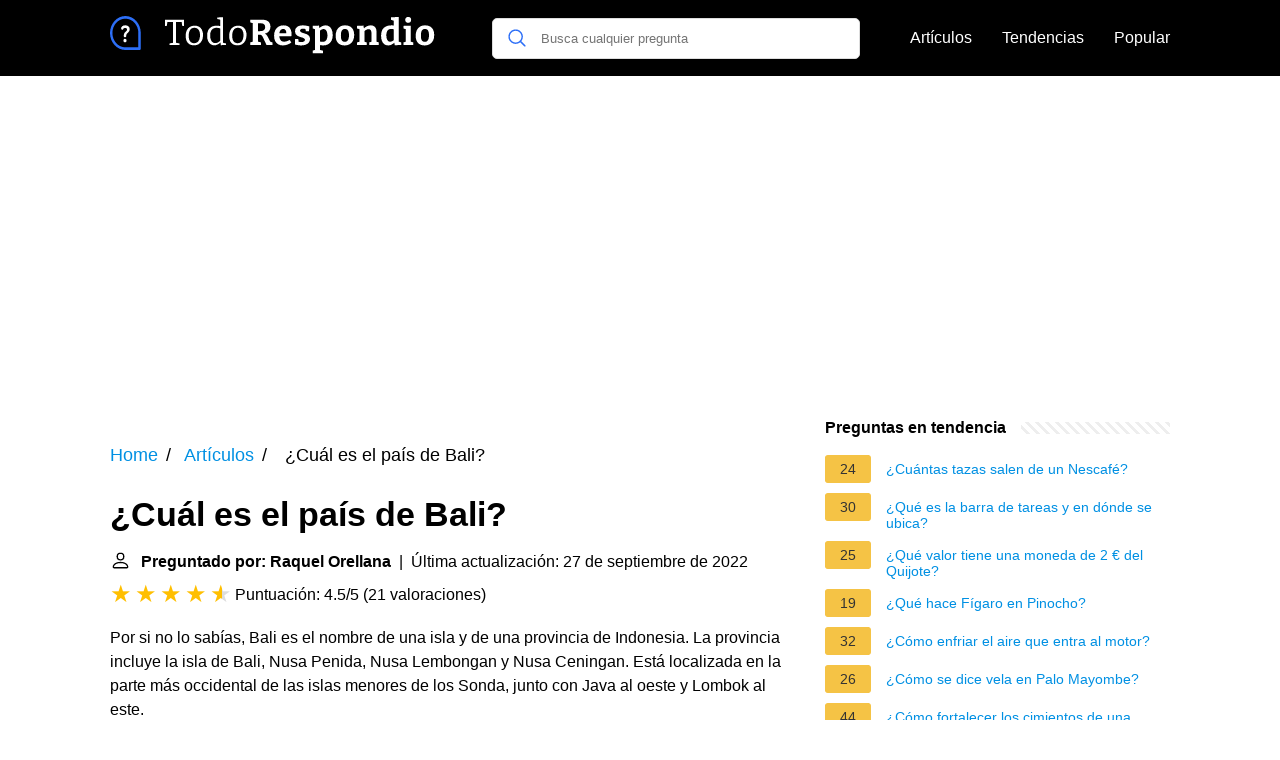

--- FILE ---
content_type: text/html; charset=UTF-8
request_url: https://todorespondio.es/cual-es-el-pais-de-bali
body_size: 17511
content:
<!DOCTYPE html><html lang="es"><head><meta charset="utf-8"><meta http-equiv="X-UA-Compatible" content="IE=edge"><meta name="viewport" content="width=device-width, initial-scale=1, maximum-scale=1"><title>¿Cuál es el país de Bali?</title><meta name="description" content="Por si no lo sabías, Bali es el nombre de una isla y de una provincia de Indonesia. La provincia incluye la isla de Bali, Nusa Penida, Nusa Lembongan y Nusa"><link rel="apple-touch-icon" sizes="57x57" href="favicon/apple-icon-57x57.png"><link rel="apple-touch-icon" sizes="60x60" href="favicon/apple-icon-60x60.png"><link rel="apple-touch-icon" sizes="72x72" href="favicon/apple-icon-72x72.png"><link rel="apple-touch-icon" sizes="76x76" href="favicon/apple-icon-76x76.png"><link rel="apple-touch-icon" sizes="114x114" href="favicon/apple-icon-114x114.png"><link rel="apple-touch-icon" sizes="120x120" href="favicon/apple-icon-120x120.png"><link rel="apple-touch-icon" sizes="144x144" href="favicon/apple-icon-144x144.png"><link rel="apple-touch-icon" sizes="152x152" href="favicon/apple-icon-152x152.png"><link rel="apple-touch-icon" sizes="180x180" href="favicon/apple-icon-180x180.png"><link rel="icon" type="image/png" sizes="192x192"  href="favicon/android-icon-192x192.png"><link rel="icon" type="image/png" sizes="32x32" href="favicon/favicon-32x32.png"><link rel="icon" type="image/png" sizes="96x96" href="favicon/favicon-96x96.png"><link rel="icon" type="image/png" sizes="16x16" href="favicon/favicon-16x16.png"><link rel="manifest" href="favicon/manifest.json"><meta name="msapplication-TileColor" content="#ffffff"><meta name="msapplication-TileImage" content="favicon/ms-icon-144x144.png"><meta name="theme-color" content="#ffffff"><style>
            /*** Start global ***/
            *,
            *::before,
            *::after {
                box-sizing: border-box;
            }
            html {
                font-family: sans-serif;
                line-height: 1.15;
                -webkit-text-size-adjust: 100%;
                -webkit-tap-highlight-color: rgba($black, 0);
            }
            body {
                margin: 0;
                font-size: 1rem;
                font-weight: 400;
                line-height: 1.5;
                color: #000;
                font-family: Arial,Helvetica,sans-serif;
                overflow-x: hidden;
            }
            aside, footer, header, main {
                display: block;
            }
            h1, h2, h3, h4, h5, h6 {
                margin-top: 0;
                margin-bottom: 15px;
            }
            h1 {
                font-size: 2.1rem;
                line-height: 1.2;
            }
            a {
                color: #0090e3;
                text-decoration: none;
            }
            a:hover {
                text-decoration: underline;
            }
            h3 {
                margin:30px 0 10px 0;
            }
            h3 a {
                text-decoration: none;
            }
            .container {
                width: 1100px;
                max-width: 100%;
                margin: auto;
                display: flex;
            }
            @media screen and (max-width: 768px) {
                .container {
                    display: block;
                }
            }
            header .container,
            footer .container {
                padding-left: 20px;
                padding-right: 20px;
                align-items: center;
            }
            .btn {
                background: #0090e3;
                color: #fff;
                border-radius: 3px;
                padding: 5px 10px;
                display: inline-flex;
                align-items: center;
            }
            .btn:hover {
                text-decoration: none;
            }
            .btn-red {
                background: #f05555;
            }
            .btn svg {
                margin-right: 10px;
                fill: #000;
                width:18px;
                height: 18px;
            }

            /*** Start header ***/
            header {
                position: relative;
                z-index: 99;
                padding: 15px 0;
                background-color: #000;
            }
            .logo {
                display: flex;
                align-items: center;
                height: 46px;
                margin-right: 50px;
            }
            @media screen and (max-width: 768px) {
                .logo {
                    margin: auto;
                }
            }
            .logo svg  {
                position: relative;
            }
            @media screen and (max-width: 768px) {
                .logo svg  {
                    top: 0;
                }
            }
            .search-header {
                position: relative;
                width: 100%;
            }
            .search-header .input-group {
                border: 1px solid #ddd;
                border-radius: 5px;
                display: flex;
                background: #fff;
                align-items: center;
            }
            .search-header .input-group svg {
                margin: 0 5px 0 15px;
            }
            #search-header-input {
                padding:12px 10px;
                width: calc(100% - 40px);
                border: none;
                border-radius: 5px;
                outline:none;
            }
            #search-header-result {
                position: absolute;
                top: 55px;
                list-style: none;
                touch-action: manipulation;
                background: #fff;
                padding: 15px;
                width: 100%;
                border: 1px solid #ddd;
                border-radius: 5px;
                z-index: 5;
                box-shadow: 0 0 20px rgba(0,0,0, 0.1);
            }
            @media screen and (max-width: 768px) {
                #search-header-result {
                    width: calc(100vw - 40px);
                }
            }
            #search-header-result:after {
                transform: rotate(135deg);
                width: 12px;
                height: 12px;
                top: -7px;
                content: '';
                display: block;
                position: absolute;
                background: #fff;
                left: 48%;
                border: 1px solid #ddd;
                border-top: 0 none;
                border-right: 0 none;
            }
            #search-header-result ul {
                padding:0;
                margin:0;
                list-style:none;
            }
            #search-header-result ul li {
                border-bottom: 1px solid #e5e5e5;
                display: block;
                padding: .5rem 0;
            }
            #search-header-result ul li:last-child {
                border:none;
            }
            .main-nav {
                margin-left: 50px;
                order: 2;
                display: flex;
                align-items: center;
            }
            @media screen and (max-width: 768px) {
                .main-nav {
                    margin: auto;
                }
            }
            .main-nav ul {
                display: flex;
                list-style:none;
                padding:0;
                margin:0;
            }
            .main-nav ul li {
                margin:0 15px;
                white-space: nowrap;
                list-style:none;
            }
            .main-nav ul li:first-child {
                margin-left: 0;
            }
            .main-nav ul li:last-child {
                margin-right: 0;
            }
            .main-nav ul li a{
                color: #fff;
                padding: 10px 0;
                display: inline-block;
            }
            /*** Start footer ***/
            footer {
                background-color: #000;
                padding: 20px 0 120px 0;
                color: #fff;
            }
            footer .footer-links {
                display: flex;
                width: 100%;
                justify-content: space-between;
                align-items: center;
            }
            footer .footer-links ul {
                display: flex;
                list-style: none;
                margin: 0;
                padding: 0;
            }
            footer .footer-links ul li {
                margin: 0 15px;
            }
            footer .footer-links ul.social li {
                margin: 0 10px;
            }
            footer .footer-links ul li:first-child {
                margin-left: 0;
            }
            footer .footer-links ul li:last-child {
                margin-right: 0;
            }
            footer .footer-links ul li a {
                color: white;
                padding:5px 0;
                display: inline-block;
            }
            footer .footer-links ul li a:hover {
                text-decoration: underline;
            }
            @media screen and (max-width: 768px) {
                footer div {
                    flex-direction: column;
                    text-align: center;
                }
                footer .footer-links ul.social {
                    margin-top: 10px;
                }
            }
            /*** Start content ***/
            main {
                width: 65%;
            }
            .full {
                width: 100%;
            }
            aside {
                width: 35%;
            }
            main, aside {
                padding: 30px 20px;
            }
            @media screen and (max-width: 768px) {
                main, aside {
                    width: 100%;
                }
            }
            aside .inner {
                margin-bottom: 30px;
            }
            aside .inner .title-holder {
                position: relative;
            }
            aside .inner .title-holder:before {
                content: "";
                position: absolute;
                left: 0;
                bottom: 6px;
                width: 100%;
                height: 12px;
                background-image: linear-gradient(45deg, #eeeeee 20%, #ffffff 20%, #ffffff 50%, #eeeeee 50%, #eeeeee 70%, #ffffff 70%, #ffffff 100%);
                background-size: 10px 10px;
            }
            aside .inner .title {
                background: #fff;
                display: inline-block;
                font-weight: bold;
                padding-right: 15px;
                position: relative;
            }
            aside .inner ul {
                margin:0;
                padding: 15px 0;
                list-style:none;
                background: #fff;
                border-bottom: 2px solid #eee;
            }
            aside .inner ul li {
                margin-bottom: 10px;
                display: flex;
                line-height: normal; font-size: 0.9rem;
            }
            aside .inner ul li span {
                background: #f5c345;
                color: #333;
                padding: 0 15px;
                margin: 0 15px 0 0;
                border-radius: 3px;
                font-size: 0.9rem;
                height: 28px;
                display: inline-flex;
                align-items: center;
            }
            aside .inner ul li a {
                display: inline-block;
                margin-top: 6px;
            }
            .rating__stars {
                --star-size: 24px;
                --star-color: #ddd;
                --star-background: #ffbf00;
                --percent: calc(var(--rating) / 5 * 100%);
                display: inline-block;
                font-size: var(--star-size);
                font-family: Times;
                position: relative;
                top: 2px;
            }
            .rating__stars:before {
                content: '★★★★★';
                letter-spacing: 3px;
                background: linear-gradient(90deg, var(--star-background) var(--percent), var(--star-color) var(--percent));
                -webkit-background-clip: text;
                -webkit-text-fill-color: transparent;
            }
            .embed-responsive {
                position: relative;
                display: block;
                width: 100%;
                padding: 0;
                overflow: hidden;
            }

            .embed-responsive:before {
                display: block;
                content: "";
                padding-top: 56.25%;
            }

            .embed-responsive iframe {
                position: absolute;
                top: 0;
                bottom: 0;
                left: 0;
                width: 100%;
                height: 100%;
                border: 0;
            }
            /* Style the list */
            ul.breadcrumb {
                padding: 10px 0px;
                list-style: none;
            }

            /* Display list items side by side */
            ul.breadcrumb li {
                display: inline;
                font-size: 18px;
            }

            /* Add a slash symbol (/) before/behind each list item */
            ul.breadcrumb li+li:before {
                padding: 8px;
                color: black;
                content: "/\00a0";
            }

            /* Add a color to all links inside the list */
            ul.breadcrumb li a {
                color: #0090e3;
                text-decoration: none;
            }

            /* Add a color on mouse-over */
            ul.breadcrumb li a:hover {
                text-decoration: underline;
            }

            .d-none {
                display: none;
            }
            .d-block {
                display: block;
            }


            @media (min-width: 992px) {
                .d-md-block {
                    display: block!important;
                }
                .d-md-none {
                    display: none!important;
                }
            }
        </style><script async src="https://pagead2.googlesyndication.com/pagead/js/adsbygoogle.js?client=ca-pub-2283524179149477"
                crossorigin="anonymous"></script></head><body><header><div class="container"><span class="logo"><a href="/"><svg width="332" height="38" viewBox="0 0 332 38" fill="none" xmlns="http://www.w3.org/2000/svg"><path d="M59.472 29V27.452L63.648 26.696L63.072 27.488V5.528L63.72 6.068H56.772L57.492 5.456L56.772 10.028H54.972V3.872H74.088V10.028H72.288L71.568 5.528L72.288 6.068H65.34L65.988 5.528V27.488L65.448 26.696L69.588 27.452V29H59.472ZM84.5696 9.668C87.2096 9.668 89.2736 10.496 90.7616 12.152C92.2736 13.808 93.0296 16.148 93.0296 19.172C93.0296 21.212 92.6576 23 91.9136 24.536C91.1936 26.048 90.1616 27.224 88.8176 28.064C87.4736 28.904 85.8536 29.324 83.9576 29.324C81.3656 29.324 79.3376 28.52 77.8736 26.912C76.4096 25.28 75.6776 22.94 75.6776 19.892C75.6776 17.78 76.0256 15.968 76.7216 14.456C77.4416 12.92 78.4616 11.744 79.7816 10.928C81.1256 10.088 82.7216 9.668 84.5696 9.668ZM84.4256 11.792C82.5776 11.792 81.1616 12.488 80.1776 13.88C79.1936 15.272 78.7016 17.228 78.7016 19.748C78.7016 22.22 79.1696 24.08 80.1056 25.328C81.0416 26.576 82.3856 27.2 84.1376 27.2C85.4096 27.2 86.4776 26.888 87.3416 26.264C88.2296 25.616 88.8896 24.704 89.3216 23.528C89.7776 22.352 90.0056 20.948 90.0056 19.316C90.0056 16.868 89.5136 15.008 88.5296 13.736C87.5696 12.44 86.2016 11.792 84.4256 11.792ZM104.233 29.324C102.913 29.324 101.713 28.964 100.633 28.244C99.5527 27.5 98.7007 26.42 98.0767 25.004C97.4527 23.564 97.1407 21.824 97.1407 19.784C97.1407 16.448 97.9927 13.928 99.6967 12.224C101.401 10.52 103.741 9.668 106.717 9.668C107.341 9.668 107.989 9.716 108.661 9.812C109.357 9.908 110.065 10.052 110.785 10.244L110.209 10.568V3.332L110.533 3.728L107.221 3.008V1.46L113.089 1.208V27.236L112.657 26.732L115.897 27.38V28.964L110.857 29.18L110.425 26.084L110.785 26.228C109.705 27.26 108.613 28.04 107.509 28.568C106.429 29.072 105.337 29.324 104.233 29.324ZM105.241 27.128C106.081 27.128 106.945 26.912 107.833 26.48C108.745 26.024 109.657 25.352 110.569 24.464L110.209 25.436V11.792L110.605 12.512C109.141 12.032 107.809 11.792 106.609 11.792C104.497 11.792 102.889 12.476 101.785 13.844C100.681 15.212 100.129 17.108 100.129 19.532C100.129 21.116 100.345 22.484 100.777 23.636C101.233 24.764 101.845 25.628 102.613 26.228C103.405 26.828 104.281 27.128 105.241 27.128ZM128.056 9.668C130.697 9.668 132.761 10.496 134.249 12.152C135.761 13.808 136.517 16.148 136.517 19.172C136.517 21.212 136.145 23 135.401 24.536C134.681 26.048 133.649 27.224 132.305 28.064C130.961 28.904 129.341 29.324 127.445 29.324C124.853 29.324 122.825 28.52 121.36 26.912C119.896 25.28 119.164 22.94 119.164 19.892C119.164 17.78 119.512 15.968 120.209 14.456C120.929 12.92 121.949 11.744 123.269 10.928C124.613 10.088 126.209 9.668 128.056 9.668ZM127.913 11.792C126.065 11.792 124.649 12.488 123.665 13.88C122.681 15.272 122.189 17.228 122.189 19.748C122.189 22.22 122.657 24.08 123.592 25.328C124.529 26.576 125.873 27.2 127.625 27.2C128.897 27.2 129.965 26.888 130.829 26.264C131.717 25.616 132.377 24.704 132.809 23.528C133.265 22.352 133.493 20.948 133.493 19.316C133.493 16.868 133.001 15.008 132.017 13.736C131.057 12.44 129.689 11.792 127.913 11.792ZM140.196 29V26.408L143.508 25.472L142.86 26.48V6.32L143.76 7.4L140.196 6.428V3.836L148.224 3.656H151.716C154.596 3.656 156.768 4.256 158.232 5.456C159.696 6.656 160.428 8.384 160.428 10.64C160.428 12.656 159.804 14.324 158.556 15.644C157.332 16.964 155.4 17.768 152.76 18.056L152.796 17.48C153.732 17.504 154.5 17.648 155.1 17.912C155.7 18.176 156.192 18.548 156.576 19.028C156.984 19.484 157.356 20.036 157.692 20.684L160.572 26.228L159.096 25.328L162.408 26.408V29H156.504L153.264 22.052C152.832 21.14 152.46 20.444 152.148 19.964C151.836 19.46 151.452 19.124 150.996 18.956C150.54 18.764 149.88 18.68 149.016 18.704H147.144L148.008 17.984V26.48L147.324 25.436L150.96 26.408V29H140.196ZM148.008 16.4L147.144 15.14H150.132C151.812 15.14 153.072 14.792 153.912 14.096C154.752 13.4 155.172 12.368 155.172 11C155.172 9.848 154.836 8.948 154.164 8.3C153.492 7.652 152.46 7.328 151.068 7.328H147.144L148.008 6.536V16.4ZM172.863 29.432C171.111 29.432 169.575 29.072 168.255 28.352C166.935 27.608 165.903 26.516 165.159 25.076C164.439 23.612 164.079 21.836 164.079 19.748C164.079 17.588 164.463 15.74 165.231 14.204C166.023 12.644 167.127 11.444 168.543 10.604C169.959 9.764 171.627 9.344 173.547 9.344C175.419 9.344 176.943 9.716 178.119 10.46C179.295 11.204 180.159 12.224 180.711 13.52C181.263 14.792 181.539 16.232 181.539 17.84C181.539 18.248 181.515 18.656 181.467 19.064C181.443 19.472 181.395 19.904 181.323 20.36H168.147V17.372H177.003L176.355 17.84C176.379 16.88 176.283 16.04 176.067 15.32C175.875 14.576 175.539 14 175.059 13.592C174.603 13.184 173.967 12.98 173.151 12.98C172.215 12.98 171.459 13.256 170.883 13.808C170.307 14.336 169.887 15.056 169.623 15.968C169.383 16.88 169.263 17.9 169.263 19.028C169.263 20.3 169.419 21.44 169.731 22.448C170.043 23.456 170.547 24.248 171.243 24.824C171.963 25.4 172.899 25.688 174.051 25.688C174.867 25.688 175.743 25.544 176.679 25.256C177.639 24.944 178.635 24.488 179.667 23.888L181.359 26.588C179.967 27.548 178.539 28.268 177.075 28.748C175.635 29.204 174.231 29.432 172.863 29.432ZM190.029 14.636C190.029 15.188 190.269 15.632 190.749 15.968C191.229 16.304 191.841 16.592 192.585 16.832C193.353 17.072 194.157 17.324 194.997 17.588C195.861 17.852 196.665 18.2 197.409 18.632C198.177 19.04 198.801 19.592 199.281 20.288C199.761 20.984 200.001 21.884 200.001 22.988C200.001 24.404 199.617 25.592 198.849 26.552C198.081 27.512 197.037 28.232 195.717 28.712C194.397 29.192 192.909 29.432 191.253 29.432C190.293 29.432 189.273 29.348 188.193 29.18C187.137 29.012 186.045 28.784 184.917 28.496L185.133 23.06H188.301L188.697 26.228L188.265 25.616C188.745 25.76 189.273 25.88 189.849 25.976C190.425 26.048 190.929 26.084 191.361 26.084C191.985 26.084 192.561 26 193.089 25.832C193.641 25.664 194.085 25.424 194.421 25.112C194.781 24.776 194.961 24.356 194.961 23.852C194.961 23.276 194.721 22.82 194.241 22.484C193.761 22.148 193.137 21.86 192.369 21.62C191.625 21.38 190.833 21.128 189.993 20.864C189.177 20.6 188.385 20.252 187.617 19.82C186.873 19.388 186.261 18.812 185.781 18.092C185.301 17.372 185.061 16.436 185.061 15.284C185.061 13.892 185.409 12.764 186.105 11.9C186.801 11.012 187.725 10.364 188.877 9.956C190.053 9.548 191.337 9.344 192.729 9.344C193.713 9.344 194.757 9.44 195.861 9.632C196.965 9.8 198.093 10.052 199.245 10.388L199.065 15.212H195.861L195.285 12.368L195.969 13.124C194.841 12.812 193.845 12.656 192.981 12.656C192.093 12.656 191.373 12.836 190.821 13.196C190.293 13.532 190.029 14.012 190.029 14.636ZM202.635 37.28V34.688L205.695 33.68L205.047 34.544V12.692L205.623 13.376L202.635 12.476V9.884L208.971 9.596L209.547 12.728L208.971 12.44C210.099 11.432 211.191 10.664 212.247 10.136C213.327 9.608 214.443 9.344 215.595 9.344C216.987 9.344 218.211 9.716 219.267 10.46C220.323 11.18 221.151 12.26 221.751 13.7C222.375 15.116 222.687 16.856 222.687 18.92C222.687 21.248 222.291 23.192 221.499 24.752C220.707 26.312 219.591 27.488 218.151 28.28C216.735 29.048 215.079 29.432 213.183 29.432C212.607 29.432 212.007 29.384 211.383 29.288C210.759 29.216 210.111 29.108 209.439 28.964L210.087 28.388V34.544L209.547 33.788L212.895 34.688V37.28H202.635ZM212.535 25.868C214.239 25.868 215.475 25.292 216.243 24.14C217.035 22.988 217.431 21.416 217.431 19.424C217.431 18.104 217.275 16.976 216.963 16.04C216.651 15.08 216.219 14.348 215.667 13.844C215.115 13.316 214.431 13.052 213.615 13.052C212.991 13.052 212.331 13.22 211.635 13.556C210.939 13.892 210.219 14.408 209.475 15.104L210.087 13.772V26.336L209.475 25.364C210.603 25.7 211.623 25.868 212.535 25.868ZM235.193 9.344C238.025 9.344 240.233 10.184 241.817 11.864C243.401 13.544 244.193 15.932 244.193 19.028C244.193 21.188 243.809 23.048 243.041 24.608C242.273 26.144 241.169 27.332 239.729 28.172C238.289 29.012 236.561 29.432 234.545 29.432C231.713 29.432 229.517 28.592 227.957 26.912C226.421 25.232 225.653 22.844 225.653 19.748C225.653 17.588 226.025 15.74 226.769 14.204C227.537 12.644 228.629 11.444 230.045 10.604C231.461 9.764 233.177 9.344 235.193 9.344ZM234.941 12.944C233.573 12.944 232.553 13.484 231.881 14.564C231.209 15.62 230.873 17.264 230.873 19.496C230.873 21.728 231.197 23.348 231.845 24.356C232.493 25.34 233.477 25.832 234.797 25.832C235.757 25.832 236.537 25.592 237.137 25.112C237.737 24.632 238.193 23.9 238.505 22.916C238.817 21.932 238.973 20.72 238.973 19.28C238.973 17.096 238.637 15.5 237.965 14.492C237.293 13.46 236.285 12.944 234.941 12.944ZM247.079 29V26.408L250.103 25.544L249.491 26.264V12.548L250.103 13.376L247.079 12.476V9.884L253.415 9.596L254.063 13.052L253.415 12.8C254.567 11.624 255.791 10.76 257.087 10.208C258.383 9.632 259.619 9.344 260.795 9.344C262.427 9.344 263.783 9.86 264.863 10.892C265.943 11.9 266.471 13.436 266.447 15.5V26.264L265.979 25.544L268.859 26.408V29H259.247V26.408L261.983 25.616L261.407 26.372V16.58C261.407 15.404 261.143 14.54 260.615 13.988C260.111 13.436 259.439 13.16 258.599 13.16C257.951 13.16 257.243 13.34 256.475 13.7C255.707 14.06 254.951 14.6 254.207 15.32L254.531 14.564V26.372L254.063 25.616L256.691 26.408V29H247.079ZM278.203 29.432C276.811 29.432 275.575 29.072 274.495 28.352C273.439 27.608 272.599 26.516 271.975 25.076C271.375 23.636 271.075 21.884 271.075 19.82C271.075 16.268 271.975 13.64 273.775 11.936C275.575 10.208 278.107 9.344 281.371 9.344C281.899 9.344 282.427 9.368 282.955 9.416C283.483 9.464 284.035 9.548 284.611 9.668L283.675 10.244V4.304L284.035 4.808L281.083 3.836V1.28L288.715 0.991998V26.192L288.103 25.472L291.127 26.408V28.964L284.791 29.252L284.143 26.156L284.647 26.336C283.591 27.368 282.535 28.148 281.479 28.676C280.447 29.18 279.355 29.432 278.203 29.432ZM280.147 25.724C280.771 25.724 281.431 25.556 282.127 25.22C282.823 24.86 283.543 24.344 284.287 23.672L283.675 25.184V12.26L284.287 13.412C283.159 13.1 282.139 12.944 281.227 12.944C279.523 12.944 278.275 13.52 277.483 14.672C276.715 15.8 276.331 17.36 276.331 19.352C276.331 20.648 276.487 21.776 276.799 22.736C277.111 23.696 277.543 24.44 278.095 24.968C278.671 25.472 279.355 25.724 280.147 25.724ZM300.865 26.048L300.505 25.616L303.277 26.408V29H293.413V26.408L296.185 25.616L295.825 26.048V12.908L296.149 13.232L293.413 12.476V9.884L300.865 9.632V26.048ZM298.201 6.824C297.313 6.824 296.593 6.572 296.041 6.068C295.513 5.564 295.249 4.844 295.249 3.908C295.249 2.9 295.525 2.156 296.077 1.676C296.653 1.172 297.373 0.919999 298.237 0.919999C299.077 0.919999 299.773 1.172 300.325 1.676C300.877 2.156 301.153 2.888 301.153 3.872C301.153 4.856 300.865 5.6 300.289 6.104C299.737 6.584 299.041 6.824 298.201 6.824ZM315.206 9.344C318.038 9.344 320.246 10.184 321.83 11.864C323.414 13.544 324.206 15.932 324.206 19.028C324.206 21.188 323.822 23.048 323.054 24.608C322.286 26.144 321.182 27.332 319.742 28.172C318.302 29.012 316.574 29.432 314.558 29.432C311.726 29.432 309.53 28.592 307.97 26.912C306.434 25.232 305.666 22.844 305.666 19.748C305.666 17.588 306.038 15.74 306.782 14.204C307.55 12.644 308.642 11.444 310.058 10.604C311.474 9.764 313.19 9.344 315.206 9.344ZM314.954 12.944C313.586 12.944 312.566 13.484 311.894 14.564C311.222 15.62 310.886 17.264 310.886 19.496C310.886 21.728 311.21 23.348 311.858 24.356C312.506 25.34 313.49 25.832 314.81 25.832C315.77 25.832 316.55 25.592 317.15 25.112C317.75 24.632 318.206 23.9 318.518 22.916C318.83 21.932 318.986 20.72 318.986 19.28C318.986 17.096 318.65 15.5 317.978 14.492C317.306 13.46 316.298 12.944 314.954 12.944Z" fill="white"/><path d="M14.9702 22.7919C14.0908 22.7919 13.3788 23.6021 13.3788 24.5742C13.3788 25.5233 14.0698 26.3565 14.9702 26.3565C15.8706 26.3565 16.5825 25.5233 16.5825 24.5742C16.5825 23.6021 15.8497 22.7919 14.9702 22.7919Z" fill="white"/><path d="M15.2425 9.29706C12.4157 9.29706 11.1174 11.1488 11.1174 12.3988C11.1174 13.3016 11.8084 13.7182 12.3738 13.7182C13.5045 13.7182 13.0439 11.9358 15.1797 11.9358C16.2267 11.9358 17.0643 12.4451 17.0643 13.5099C17.0643 14.7599 15.8917 15.4774 15.2007 16.1255C14.5934 16.7042 13.7977 17.6533 13.7977 19.6439C13.7977 20.8476 14.0908 21.1948 14.9494 21.1948C15.9754 21.1948 16.1848 20.6856 16.1848 20.2458C16.1848 19.0421 16.2058 18.3477 17.3575 17.3524C17.9228 16.8663 19.7027 15.2923 19.7027 13.1164C19.7027 10.9405 17.9228 9.29706 15.2425 9.29706Z" fill="white"/><path d="M15.3787 0C23.8781 0 30.7575 7.60332 30.7575 17V32.6718C30.7575 33.4055 30.2197 34 29.556 34H15.3787C6.8794 34 0 26.3966 0 17C0 7.60459 6.87821 0 15.3787 0ZM15.3787 31.3436H28.3545V17C28.3545 9.07263 22.5512 2.65625 15.3787 2.65625C8.2074 2.65625 2.40293 9.07156 2.40293 17C2.40293 24.9273 8.20643 31.3436 15.3787 31.3436Z" fill="#2D6FF7"/></svg></a></span><span class="main-nav"><ul><li><a href="/articulos">Artículos</a></li><li><a href="/tendencias">Tendencias</a></li><li><a href="/popular">Popular</a></li></ul></span><span class="search-header"><span class="input-group"><svg xmlns="http://www.w3.org/2000/svg" viewBox="0 0 512 512" width="18" height="18"><path fill="#2D6FF7" d="M495 466.2L377.2 348.4c29.2-35.6 46.8-81.2 46.8-130.9C424 103.5 331.5 11 217.5 11 103.4 11 11 103.5 11 217.5S103.4 424 217.5 424c49.7 0 95.2-17.5 130.8-46.7L466.1 495c8 8 20.9 8 28.9 0 8-7.9 8-20.9 0-28.8zm-277.5-83.3C126.2 382.9 52 308.7 52 217.5S126.2 52 217.5 52C308.7 52 383 126.3 383 217.5s-74.3 165.4-165.5 165.4z"></path></svg><input type="text" id="search-header-input" placeholder="Busca cualquier pregunta" data-target="search-header-result"></span><div id="search-header-result" style="display:none;"></div></span></div></header><div style="margin-top: 30px; text-align: center;position: relative;min-height: 280px;"><!-- todorespondio-top-banner --><ins class="adsbygoogle"
                 style="display:block"
                 data-ad-client="ca-pub-2283524179149477"
                 data-ad-slot="4886334599"
                 data-ad-format="auto"
                 data-full-width-responsive="true"></ins><script>
                (adsbygoogle = window.adsbygoogle || []).push({});
            </script></div><div class="container"><script type="application/ld+json">
    {
        "@context": "https://schema.org",
        "@type": "BreadcrumbList",
        "itemListElement": [{
            "@type": "ListItem",
            "position": 1,
            "name": "Home",
            "item": "https://todorespondio.es/"
        },{
            "@type": "ListItem",
            "position": 2,
            "name": "Artículos",
            "item": "https://todorespondio.es/articulos"
        },{
            "@type": "ListItem",
            "position": 3,
            "name": "¿Cuál es el país de Bali?"
        }]
    }
</script><main><nav aria-label="breadcrumb"><ul class="breadcrumb"><li><a href="/">Home</a></li><li><a href="/articulos">Artículos</a></li><li>
                    ¿Cuál es el país de Bali?
                </li></ul></nav><div><h1>¿Cuál es el país de Bali?</h1><b><svg style="float: left;margin-right: 10px;" width="21" height="21" viewBox="0 0 16 16" fill="currentColor" xmlns="http://www.w3.org/2000/svg"><path fill-rule="evenodd" d="M10 5a2 2 0 1 1-4 0 2 2 0 0 1 4 0zM8 8a3 3 0 1 0 0-6 3 3 0 0 0 0 6zm6 5c0 1-1 1-1 1H3s-1 0-1-1 1-4 6-4 6 3 6 4zm-1-.004c-.001-.246-.154-.986-.832-1.664C11.516 10.68 10.289 10 8 10c-2.29 0-3.516.68-4.168 1.332-.678.678-.83 1.418-.832 1.664h10z"/></svg>Preguntado por: Raquel Orellana</b>&nbsp;&nbsp;|&nbsp;&nbsp;Última actualización: 27 de septiembre de 2022</b><br><div class="rating__stars" style="--rating: 4.5;" aria-label="La puntuación es 4.5 de 5"></div><span>Puntuación: 4.5/5</span>
        (<span>21 valoraciones</span>)
        <p><span><span>Por si no lo sabías, Bali es el nombre de una isla y de una provincia de Indonesia. La provincia incluye la isla de Bali, Nusa Penida, Nusa Lembongan y Nusa Ceningan. Está localizada en la parte más occidental de las islas menores de los Sonda, junto con Java al oeste y Lombok al este.</span></span></p><!-- todorespondio-main-content-banner --><ins class="adsbygoogle"
                 style="display:block"
                 data-ad-client="ca-pub-2283524179149477"
                 data-ad-slot="4694762909"
                 data-ad-format="auto"
                 data-full-width-responsive="true"></ins><script>
                (adsbygoogle = window.adsbygoogle || []).push({});
            </script><h2>¿Dónde está Bali en qué país?</h2><p>Bakú, esencias de la capital de Azerbaiyán.<p><h2>¿Cuál es la capital de Bali?</h2><p>Denpasar es la capital de la isla de Bali, (Indonesia), así como el emplazamiento del aeropuerto de Ngurah Rai, vía de entrada principal a la isla. Su población en 2012 era de 834 881 habitantes.</p><!-- todorespondio-between-content-banner-1 --><ins class="adsbygoogle"
                 style="display:block"
                 data-ad-client="ca-pub-2283524179149477"
                 data-ad-slot="8442436221"
                 data-ad-format="auto"
                 data-full-width-responsive="true"></ins><script>
                (adsbygoogle = window.adsbygoogle || []).push({});
            </script><h2>¿Qué idioma se habla en la isla de Bali?</h2><p>El idioma oficial de Bali es el bahasa indonesia, también conocido como indonesio, aunque comparten su uso con el balinés. Por otro lado, gran parte de los ciudadanos de Bali hablan inglés, especialmente en los hoteles, tiendas y restaurantes.</p><h2>¿Cuál es la mejor fecha para viajar a Bali?</h2><p>La mejor época para viajar a Bali es sin dudas durante la temporada seca que se extiende de mayo a septiembre. Y dentro de esta época el mejor momento son los meses de mayo, junio y septiembre, justo antes y después de los meses con más afluencia de turismo.</p><!-- todorespondio-between-content-banner-2 --><ins class="adsbygoogle"
                 style="display:block"
                 data-ad-client="ca-pub-2283524179149477"
                 data-ad-slot="9563946207"
                 data-ad-format="auto"
                 data-full-width-responsive="true"></ins><script>
                (adsbygoogle = window.adsbygoogle || []).push({});
            </script></div><h2>🇮🇩¿Por que es tan famosa la isla de BALI? / TRIPPEANDO x BALI Parte 1</h2><div class="embed-responsive embed-responsive-16by9"><iframe loading="lazy" title="🇮🇩¿Por que es tan famosa la isla de BALI? / TRIPPEANDO x BALI Parte 1" src="https://www.youtube.com/embed/zrICLPV1WaM?feature=oembed" frameborder="0" allow="accelerometer; autoplay; clipboard-write; encrypted-media; gyroscope; picture-in-picture" allowfullscreen></iframe></div><div style="margin-top: 30px;"><b><svg style="float:left;margin-right: 10px;" width="21" height="21" viewBox="0 0 16 16" fill="#1fae5b" xmlns="http://www.w3.org/2000/svg"><path fill-rule="evenodd" d="M8 16A8 8 0 1 0 8 0a8 8 0 0 0 0 16zm.93-9.412l-2.29.287-.082.38.45.083c.294.07.352.176.288.469l-.738 3.468c-.194.897.105 1.319.808 1.319.545 0 1.178-.252 1.465-.598l.088-.416c-.2.176-.492.246-.686.246-.275 0-.375-.193-.304-.533L8.93 6.588zM8 5.5a1 1 0 1 0 0-2 1 1 0 0 0 0 2z"/></svg>28 preguntas relacionadas encontradas</b><div><h3>¿Qué tipo de ropa se recomienda usar en Bali?</h3><p>El clima monzónico de Bali hará que pases altas temperaturas con un alto grado de humedad. Así pues, además de la ropa interior, recomendamos que dispongas de pantalones cortos y largos, camisetas básicas, pijamas, calcetines, unas botas si vas al interior, y chanclas para las zonas de playa.</p></div><div><h3>¿Qué se necesita para ir a Bali?</h3><p>Para entrar a Bali cualquier turista tendrá que presentar un pasaporte con más de 6 meses de validez. Por otra parte, ciudadanos de más de 60 países tienen la opción de adquirir un visado pagando las tasas en efectivo una vez que lleguen al aeropuerto de Bali. Es mejor pagar la cantidad exacta que se pida.</p></div><div><h3>¿Qué moneda tienen en Bali?</h3><p>Billetes y monedas de la rupia indonesia en uso<br><br> Actualmente, están en circulación monedas de 50, 100, 200, 500 y 1000 rupias. En cuanto a los billetes, circulan de 1000, 2000, 5000, 10 000, 20 000, 50 000 y 100 000 rupias.</p></div><!-- todorespondio-between-content-banner-extra --><ins class="adsbygoogle"
             style="display:block"
             data-ad-client="ca-pub-2283524179149477"
             data-ad-slot="5624701197"
             data-ad-format="auto"
             data-full-width-responsive="true"></ins><script>
            (adsbygoogle = window.adsbygoogle || []).push({});
        </script><div><h3>¿Cómo se dice hola en Bali?</h3><p>Pronuncia "om suastiastu". Para decir "hola" en balinés, tendrás que decir "om suastiastu". El idioma balinés tiene un alfabeto diferente al que se utiliza en los idiomas occidentales, por lo que la transcripción de esta frase para decir "hola" está escrita tal como se pronuncia en balinés.</p></div><div><h3>¿Por que ir a Bali Indonesia?</h3><p>Dicen que en Bali todo es posible: practicar deportes de aventura, perfeccionarse en yoga, conocer una cultura única y milenaria y sobre todo, encantarte con la isla de los dioses. Una creencia que habita en el corazón de los balineses es que «Tú no eliges a Bali, sino Bali es la que te eligió a tí».</p></div><div><h3>¿Qué hacer en Bali en 7 días?</h3><p><div>Qué ver en Bali en 7 días</div><div><ol><li>Día 1: Llegada a Ubud y paseo por el centro.</li><li>Día 2: Campos de arroz de Tegalalang y alrededores de Ubud.</li><li>Día 3: Excursión a Mt. ... </li><li>Día 4: Templos del este de Bali – Besakih, Lempuyang y Tirta Gangga.</li><li>Día 5: Ulun Danu Beratan. ... </li><li>Día 6: Taman Ayun Temple, Tanah Lot y Canggu.</li><li>Día 7: Jimbaran y Uluwatu.</li></ol><div></div></div></p></div><!-- todorespondio-between-content-banner-extra --><ins class="adsbygoogle"
             style="display:block"
             data-ad-client="ca-pub-2283524179149477"
             data-ad-slot="5624701197"
             data-ad-format="auto"
             data-full-width-responsive="true"></ins><script>
            (adsbygoogle = window.adsbygoogle || []).push({});
        </script><div><h3>¿Cómo es la bandera de Bali?</h3><p>La Bandera de Bali tiene un fondo de azafrán claro o amarillo anaranjado que tiene el escudo de la provincia de Bali en el centro. No es una bandera civil, ya que solo puede ser volada en la oficina del gobernador balinés.</p></div><div><h3>¿Cómo aprender el idioma indonesio?</h3><p>La forma más fácil hoy en día de aprender el idioma es a través de páginas de aprendizaje online. Con los recursos en línea, puedes comenzar a aprenderlo incluso antes de haber aterrizado en Indonesia.</p></div><div><h3>¿Cómo se paga en Bali?</h3><p>En ciudades y zonas turísticas (como Bali) se puede pagar con tarjeta en los hoteles y resorts de precio medio y alto. También en las tiendas caras y en las oficinas de viajes, aunque suelen cargar un 3% adicional. Las más ampliamente aceptadas son MasterCard y Visa.</p></div><!-- todorespondio-between-content-banner-extra --><ins class="adsbygoogle"
             style="display:block"
             data-ad-client="ca-pub-2283524179149477"
             data-ad-slot="5624701197"
             data-ad-format="auto"
             data-full-width-responsive="true"></ins><script>
            (adsbygoogle = window.adsbygoogle || []).push({});
        </script><div><h3>¿Cuánto tiempo se puede estar en Bali?</h3><p>Los ciudadanos españoles están exentos de visado para estancias en Indonesia inferiores a 30 días. Si vas a estar entre 30 y 60 días, puedes pedir un visado en una embajada o consulado de Indonesia o tramitar la llamada Visa on Arrival (VoA) en el aeropuerto de llegada pagando 35$.</p></div><div><h3>¿Qué vacunas hacen falta para viajar a Bali?</h3><p>Obligatorias: La vacuna contra el SARS COV2 es obligatoria para residente en el país. Recomendadas: Tétanos, Hepatitis B y Tifus.</p></div><div><h3>¿Cómo son los enchufes en Bali?</h3><p>Enchufes. En la gran mayoría de los hoteles de Bali los enchufes son iguales que en España, con dos salidas redondas y una tensión de 220V.</p></div><!-- todorespondio-between-content-banner-extra --><ins class="adsbygoogle"
             style="display:block"
             data-ad-client="ca-pub-2283524179149477"
             data-ad-slot="5624701197"
             data-ad-format="auto"
             data-full-width-responsive="true"></ins><script>
            (adsbygoogle = window.adsbygoogle || []).push({});
        </script><div><h3>¿Cuántas horas de avión hay de España a Bali?</h3><p>Bali está muy lejos (a unas 16-18 horas de vuelo desde España y otras tantas desde Latinoamérica), y el viaje debería ser lo más liviano posible para que no se convierta en una tortura. Comprar el vuelo de ida y de vuelta siempre a la misma compañía.</p></div><div><h3>¿Qué tiempo hace en Bali en septiembre?</h3><p>En septiembre sigue siendo más de lo mismo, días soleados y temperaturas de entre 30 ºC y 32 ºC. Casi no hay precipitaciones y el día tiene 9 horas de sol.</p></div></div><div style="display: flex"><div style="flex-grow: 1; margin-top: 20px;">
                &#8592; <i>Articolo precedente</i><br><a href="/quien-no-puede-beber-powerade">¿Quién no puede beber Powerade?</a></div><div style="text-align: right;  margin-top: 20px; flex-grow: 1;"><i>Articolo successivo</i> &#8594;<br><a href="/que-hacer-con-un-nino-de-3-anos">¿Qué hacer con un niño de 3 años?</a></div></div></main><aside><div class="inner"><div class="title-holder"><span class="title">Preguntas en tendencia</span></div><ul><li><span>24</span><a href="/cuantas-tazas-salen-de-un-nescafe">¿Cuántas tazas salen de un Nescafé?</a></li><li><span>30</span><a href="/que-es-la-barra-de-tareas-y-en-donde-se-ubica">¿Qué es la barra de tareas y en dónde se ubica?</a></li><li><span>25</span><a href="/que-valor-tiene-una-moneda-de-2-del-quijote">¿Qué valor tiene una moneda de 2 € del Quijote?</a></li><li><span>19</span><a href="/que-hace-figaro-en-pinocho">¿Qué hace Fígaro en Pinocho?</a></li><li><span>32</span><a href="/como-enfriar-el-aire-que-entra-al-motor">¿Cómo enfriar el aire que entra al motor?</a></li><li><span>26</span><a href="/como-se-dice-vela-en-palo-mayombe">¿Cómo se dice vela en Palo Mayombe?</a></li><li><span>44</span><a href="/como-fortalecer-los-cimientos-de-una-casa">¿Cómo fortalecer los cimientos de una casa?</a></li><li><span>25</span><a href="/que-pasa-si-dejo-de-tomar-diazepam">¿Qué pasa si dejo de tomar diazepam?</a></li><li><span>42</span><a href="/que-tipo-de-colageno-tomar-a-partir-de-los-50-anos">¿Qué tipo de colágeno tomar a partir de los 50 años?</a></li><li><span>22</span><a href="/como-llaman-al-futbol-en-eeuu">¿Cómo llaman al fútbol en EEUU?</a></li></ul></div><div class="inner"><div class="title-holder" style="margin-bottom: 20px;"><span class="title">Anuncio publicitario</span></div><div class="text-align: center;"><!-- todorespondio-side-banner-1 --><ins class="adsbygoogle"
                     style="display:block"
                     data-ad-client="ca-pub-2283524179149477"
                     data-ad-slot="1685456182"
                     data-ad-format="auto"
                     data-full-width-responsive="true"></ins><script>
                    (adsbygoogle = window.adsbygoogle || []).push({});
                </script></div></div><div class="inner"><div class="title-holder"><span class="title">Preguntas populares</span></div><ul><li><span>33</span><a href="/que-diferencia-hay-entre-windows-8-1-y-windows-8-1-single-language">¿Qué diferencia hay entre Windows 8.1 y Windows 8.1 single language?</a></li><li><span>22</span><a href="/cual-es-el-objetivo-principal-del-sistema-financiero-mexicano">¿Cuál es el objetivo principal del sistema financiero mexicano?</a></li><li><span>37</span><a href="/que-pasa-si-tienes-350-de-azucar">¿Qué pasa si tienes 350 de azúcar?</a></li><li><span>31</span><a href="/que-significan-las-siglas-aed">¿Qué significan las siglas AED?</a></li><li><span>23</span><a href="/por-que-espana-compra-gas-ruso">¿Por qué España compra gas ruso?</a></li><li><span>21</span><a href="/cuanto-cuesta-tener-un-hijo-hasta-los-18-anos">¿Cuánto cuesta tener un hijo hasta los 18 años?</a></li><li><span>39</span><a href="/quien-creo-la-melodica">¿Quién creó la melódica?</a></li><li><span>34</span><a href="/cuanto-tiempo-dura-la-clorhexidina">¿Cuánto tiempo dura la clorhexidina?</a></li><li><span>45</span><a href="/que-diferencia-hay-entre-el-oporto-y-el-jerez">¿Qué diferencia hay entre el Oporto y el Jerez?</a></li><li><span>15</span><a href="/que-color-de-tinte-es-el-6-3">¿Qué color de tinte es el 6 3?</a></li></ul></div><div class="inner" style="position: sticky; top: 20px;"><div class="title-holder" style="margin-bottom: 20px;"><span class="title">Anuncio publicitario</span></div><div class="text-align: center;"><!-- todorespondio-side-banner-2 --><ins class="adsbygoogle"
                     style="display:block"
                     data-ad-client="ca-pub-2283524179149477"
                     data-ad-slot="6746211170"
                     data-ad-format="auto"
                     data-full-width-responsive="true"></ins><script>
                    (adsbygoogle = window.adsbygoogle || []).push({});
                </script></div></div></aside></div><footer><div class="container"><div class="footer-links"><div>
                Copyright 2026 TodoRespondio.es
            </div><div><ul class="social"><li><a href="https://twitter.com/TodosLosHechos" target="_blank"><svg xmlns="http://www.w3.org/2000/svg" width="18" height="18" viewBox="0 0 512 512"><path fill="currentColor" d="M512 97.248c-19.04 8.352-39.328 13.888-60.48 16.576 21.76-12.992 38.368-33.408 46.176-58.016-20.288 12.096-42.688 20.64-66.56 25.408C411.872 60.704 384.416 48 354.464 48c-58.112 0-104.896 47.168-104.896 104.992 0 8.32.704 16.32 2.432 23.936-87.264-4.256-164.48-46.08-216.352-109.792-9.056 15.712-14.368 33.696-14.368 53.056 0 36.352 18.72 68.576 46.624 87.232-16.864-.32-33.408-5.216-47.424-12.928v1.152c0 51.008 36.384 93.376 84.096 103.136-8.544 2.336-17.856 3.456-27.52 3.456-6.72 0-13.504-.384-19.872-1.792 13.6 41.568 52.192 72.128 98.08 73.12-35.712 27.936-81.056 44.768-130.144 44.768-8.608 0-16.864-.384-25.12-1.44C46.496 446.88 101.6 464 161.024 464c193.152 0 298.752-160 298.752-298.688 0-4.64-.16-9.12-.384-13.568 20.832-14.784 38.336-33.248 52.608-54.496z"></path></svg></a></li><li><a href="https://www.facebook.com/Todos-Los-Hechos-106868641696209" target="_blank"><svg xmlns="http://www.w3.org/2000/svg" width="18" height="18" viewBox="0 0 96.124 96.123"><path fill="currentColor" d="M72.089.02L59.624 0C45.62 0 36.57 9.285 36.57 23.656v10.907H24.037a1.96 1.96 0 00-1.96 1.961v15.803a1.96 1.96 0 001.96 1.96H36.57v39.876a1.96 1.96 0 001.96 1.96h16.352a1.96 1.96 0 001.96-1.96V54.287h14.654a1.96 1.96 0 001.96-1.96l.006-15.803a1.963 1.963 0 00-1.961-1.961H56.842v-9.246c0-4.444 1.059-6.7 6.848-6.7l8.397-.003a1.96 1.96 0 001.959-1.96V1.98A1.96 1.96 0 0072.089.02z"></path></svg></a></li><li><a href="https://www.instagram.com/todosloshechos/" target="_blank"><svg xmlns="http://www.w3.org/2000/svg" width="18" height="18" viewBox="0 0 169.063 169.063"><path fill="currentColor" d="M122.406 0H46.654C20.929 0 0 20.93 0 46.655v75.752c0 25.726 20.929 46.655 46.654 46.655h75.752c25.727 0 46.656-20.93 46.656-46.655V46.655C169.063 20.93 148.133 0 122.406 0zm31.657 122.407c0 17.455-14.201 31.655-31.656 31.655H46.654C29.2 154.063 15 139.862 15 122.407V46.655C15 29.201 29.2 15 46.654 15h75.752c17.455 0 31.656 14.201 31.656 31.655v75.752z"/><path fill="currentColor" d="M84.531 40.97c-24.021 0-43.563 19.542-43.563 43.563 0 24.02 19.542 43.561 43.563 43.561s43.563-19.541 43.563-43.561c0-24.021-19.542-43.563-43.563-43.563zm0 72.123c-15.749 0-28.563-12.812-28.563-28.561 0-15.75 12.813-28.563 28.563-28.563s28.563 12.813 28.563 28.563c0 15.749-12.814 28.561-28.563 28.561zM129.921 28.251c-2.89 0-5.729 1.17-7.77 3.22a11.053 11.053 0 00-3.23 7.78c0 2.891 1.18 5.73 3.23 7.78 2.04 2.04 4.88 3.22 7.77 3.22 2.9 0 5.73-1.18 7.78-3.22 2.05-2.05 3.22-4.89 3.22-7.78 0-2.9-1.17-5.74-3.22-7.78-2.04-2.05-4.88-3.22-7.78-3.22z"/></svg></a></li><li><a href="https://www.pinterest.es/todosloshechos/" target="_blank"><svg xmlns="http://www.w3.org/2000/svg" width="18" height="18" viewBox="0 0 24 24"><path fill="currentColor" d="M12.326 0C5.747.001 2.25 4.216 2.25 8.812c0 2.131 1.191 4.79 3.098 5.633.544.245.472-.054.94-1.844a.425.425 0 00-.102-.417c-2.726-3.153-.532-9.635 5.751-9.635 9.093 0 7.394 12.582 1.582 12.582-1.498 0-2.614-1.176-2.261-2.631.428-1.733 1.266-3.596 1.266-4.845 0-3.148-4.69-2.681-4.69 1.49 0 1.289.456 2.159.456 2.159S6.781 17.4 6.501 18.539c-.474 1.928.064 5.049.111 5.318.029.148.195.195.288.073.149-.195 1.973-2.797 2.484-4.678.186-.685.949-3.465.949-3.465.503.908 1.953 1.668 3.498 1.668 4.596 0 7.918-4.04 7.918-9.053C21.733 3.596 17.62 0 12.326 0z"/></svg></a></li></ul></div><div><ul><li><a href="/acerca-de-nosotros">Sobre nosotros</a></li><li><a href="/contacto">Contacto</a></li><li><a href="/privacidad-y-cookies" rel="nofollow">Privacidad y cookies</a></li></ul></div></div></div></footer><script>
        let autocompleteListener = function(e) {
            let target = document.getElementById(e.target.dataset.target);
            let query = e.target.value;

            if (!query) {
                target.style.display = 'none';
                target.innerHTML = '';
                return;
            }

            let xhr = new XMLHttpRequest();

            xhr.onload = function () {
                if (xhr.status >= 200 && xhr.status < 300) {
                    target.style.display = 'block';
                    target.innerHTML = xhr.response;
                } else {
                    target.style.display = 'none';
                    target.innerHTML = '';
                }
            };

            xhr.open('GET', '/search/autocomplete?q='+encodeURIComponent(query));
            xhr.send();
        };

        document.getElementById('search-header-input').addEventListener('keyup', autocompleteListener);

        let element = document.getElementById('search-home-input');

        if (element) {
            element.addEventListener('keyup', autocompleteListener)
        }
    </script></body></html>

--- FILE ---
content_type: text/html; charset=utf-8
request_url: https://www.google.com/recaptcha/api2/aframe
body_size: 268
content:
<!DOCTYPE HTML><html><head><meta http-equiv="content-type" content="text/html; charset=UTF-8"></head><body><script nonce="jdETIn8jENqXKyqHQ44B7w">/** Anti-fraud and anti-abuse applications only. See google.com/recaptcha */ try{var clients={'sodar':'https://pagead2.googlesyndication.com/pagead/sodar?'};window.addEventListener("message",function(a){try{if(a.source===window.parent){var b=JSON.parse(a.data);var c=clients[b['id']];if(c){var d=document.createElement('img');d.src=c+b['params']+'&rc='+(localStorage.getItem("rc::a")?sessionStorage.getItem("rc::b"):"");window.document.body.appendChild(d);sessionStorage.setItem("rc::e",parseInt(sessionStorage.getItem("rc::e")||0)+1);localStorage.setItem("rc::h",'1770019874470');}}}catch(b){}});window.parent.postMessage("_grecaptcha_ready", "*");}catch(b){}</script></body></html>